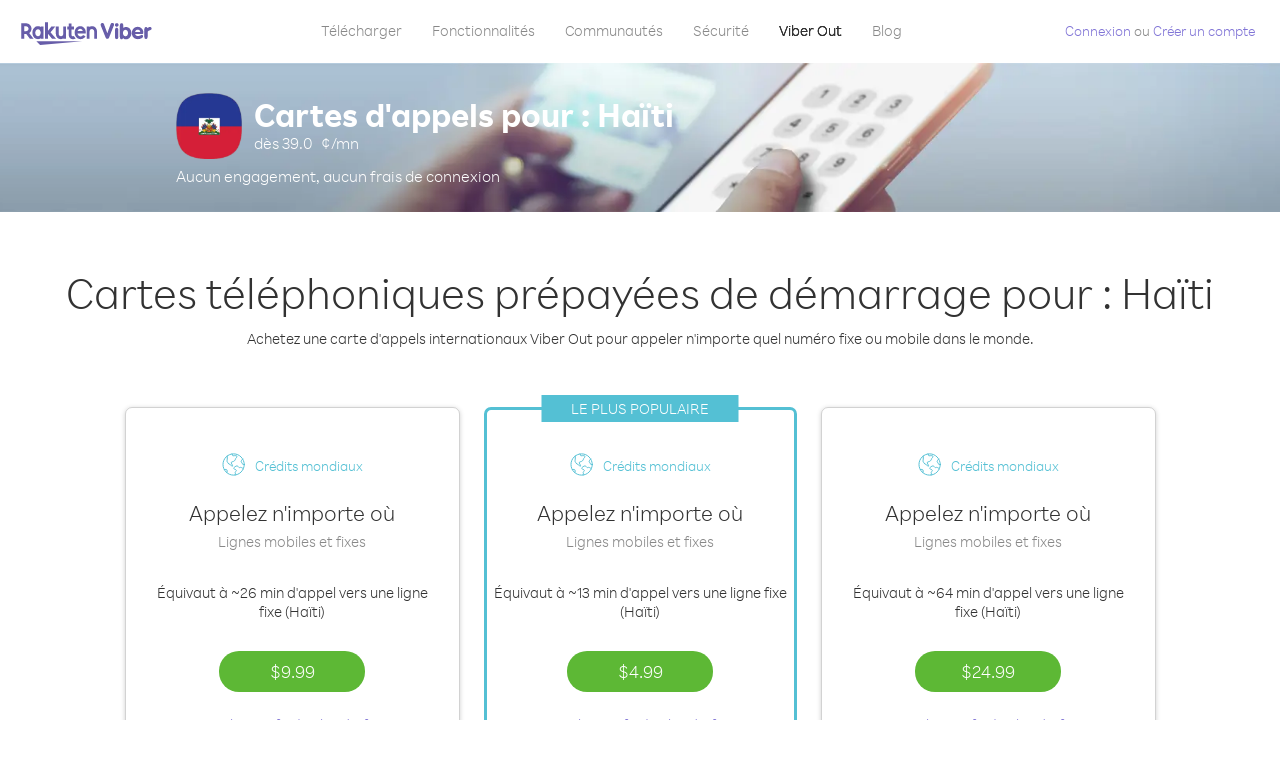

--- FILE ---
content_type: text/html; charset=UTF-8
request_url: https://account.viber.com/fr/calling-cards/haiti
body_size: 2285
content:
<!DOCTYPE html>
<html lang="fr">
    <head>
        <title>Cartes d&#039;appels économiques vers : Haïti - Viber Out</title>
        <meta name="keywords" content="cartes d&#039;appels vers : Haïti, cartes téléphoniques pour : Haïti, carte d&#039;appels longue distance vers : Haïti" />
        <meta name="description" content="Passez des appels internationaux facilement avec Viber Out ! Consultez les tarifs d&#039;appel depuis/vers : Haïti (y compris le prix des cartes virtuelles prépayées)." />
        <meta http-equiv="Content-Type" content="text/html; charset=UTF-8" />
        <meta name="viewport" content="width=device-width, initial-scale=1, minimum-scale=1, maximum-scale=1, user-scalable=no" />
        <meta name="format-detection" content="telephone=no" />
        <meta name="msapplication-tap-highlight" content="no" />
        <link rel="icon" type="image/x-icon" href="/favicon.ico">
        <link rel="apple-touch-icon" href="/img/apple-touch-icon/touch-icon-iphone.png" />
        <link rel="apple-touch-icon" sizes="72x72" href="/img/apple-touch-icon/touch-icon-ipad.png" />
        <link rel="apple-touch-icon" sizes="114x114" href="/img/apple-touch-icon/touch-icon-iphone-retina.png" />
        <link rel="apple-touch-icon" sizes="144x144" href="/img/apple-touch-icon/touch-icon-ipad-retina.png" />
            <meta property="og:title" content="Cartes d&#039;appels économiques vers : Haïti - Viber Out" />
    <meta property="og:description" content="Passez des appels internationaux facilement avec Viber Out ! Consultez les tarifs d&#039;appel depuis/vers : Haïti (y compris le prix des cartes virtuelles prépayées)." />
    <meta property="og:url" content="https://account.viber.com/calling-cards/haiti" />
    <meta property="og:image" content="https://account.viber.com/img/splash.jpg" />

    <link rel="alternate" href="https://account.viber.com/calling-cards/haiti" hreflang="x-default" />
<link rel="alternate" href="https://account.viber.com/ar/calling-cards/haiti" hreflang="ar" />
<link rel="alternate" href="https://account.viber.com/en/calling-cards/haiti" hreflang="en" />
<link rel="alternate" href="https://account.viber.com/ja/calling-cards/haiti" hreflang="ja" />
<link rel="alternate" href="https://account.viber.com/es/calling-cards/haiti" hreflang="es" />
<link rel="alternate" href="https://account.viber.com/it/calling-cards/haiti" hreflang="it" />
<link rel="alternate" href="https://account.viber.com/zh/calling-cards/haiti" hreflang="zh" />
<link rel="alternate" href="https://account.viber.com/fr/calling-cards/haiti" hreflang="fr" />
<link rel="alternate" href="https://account.viber.com/de/calling-cards/haiti" hreflang="de" />
<link rel="alternate" href="https://account.viber.com/hu/calling-cards/haiti" hreflang="hu" />
<link rel="alternate" href="https://account.viber.com/pt/calling-cards/haiti" hreflang="pt" />
<link rel="alternate" href="https://account.viber.com/ru/calling-cards/haiti" hreflang="ru" />
<link rel="alternate" href="https://account.viber.com/be/calling-cards/haiti" hreflang="be" />
<link rel="alternate" href="https://account.viber.com/th/calling-cards/haiti" hreflang="th" />
<link rel="alternate" href="https://account.viber.com/vi/calling-cards/haiti" hreflang="vi" />
<link rel="alternate" href="https://account.viber.com/pl/calling-cards/haiti" hreflang="pl" />
<link rel="alternate" href="https://account.viber.com/ro/calling-cards/haiti" hreflang="ro" />
<link rel="alternate" href="https://account.viber.com/uk/calling-cards/haiti" hreflang="uk" />
<link rel="alternate" href="https://account.viber.com/cs/calling-cards/haiti" hreflang="cs" />
<link rel="alternate" href="https://account.viber.com/el/calling-cards/haiti" hreflang="el" />
<link rel="alternate" href="https://account.viber.com/hr/calling-cards/haiti" hreflang="hr" />
<link rel="alternate" href="https://account.viber.com/bg/calling-cards/haiti" hreflang="bg" />
<link rel="alternate" href="https://account.viber.com/no/calling-cards/haiti" hreflang="no" />
<link rel="alternate" href="https://account.viber.com/sv/calling-cards/haiti" hreflang="sv" />
<link rel="alternate" href="https://account.viber.com/my/calling-cards/haiti" hreflang="my" />
<link rel="alternate" href="https://account.viber.com/id/calling-cards/haiti" hreflang="id" />


        <!--[if lte IE 9]>
        <script type="text/javascript">
            window.location.replace('/browser-update/');
        </script>
        <![endif]-->
        <script type="text/javascript">
            if (navigator.userAgent.match('MSIE 10.0;')) {
                window.location.replace('/browser-update/');
            }
        </script>

    
<!-- Google Tag Manager -->
<script>(function(w,d,s,l,i){w[l]=w[l]||[];w[l].push({'gtm.start':
            new Date().getTime(),event:'gtm.js'});var f=d.getElementsByTagName(s)[0],
            j=d.createElement(s),dl=l!='dataLayer'?'&l='+l:'';j.async=true;j.src=
            'https://www.googletagmanager.com/gtm.js?id='+i+dl;f.parentNode.insertBefore(j,f);
    })(window,document,'script','dataLayer','GTM-5HCVGTP');</script>
<!-- End Google Tag Manager -->

    
    <link href="https://fonts.googleapis.com/css?family=Roboto:100,300,400,700&amp;subset=cyrillic,greek,vietnamese" rel="stylesheet">
    </head>
    <body class="">
        <noscript id="noscript">Pour bénéficier encore mieux de Viber.com, activez JavaScript.</noscript>

        <div id="page"></div>
        
<script>
    window.SERVER_VARIABLES = {"country":{"code":"HT","prefix":"509","additional_prefixes":[],"vat":0,"excluding_vat":false,"name":"Ha\u00efti"},"user_country":{"code":"US","prefix":"1","additional_prefixes":[],"vat":0,"excluding_vat":true,"name":"\u00c9tats-Unis"},"min_rate":{"rate":"39.0","currency_code":"\u00a2"},"how_to_call_url":"\/fr\/how-to-call-haiti?from=usa","env":"prod","languages":[{"code":"ar","name":"\u0627\u0644\u0644\u063a\u0629 \u0627\u0644\u0639\u0631\u0628\u064a\u0629","is_active":true,"is_active_client":true},{"code":"en","name":"English","is_active":true,"is_active_client":true},{"code":"ja","name":"\u65e5\u672c\u8a9e","is_active":true,"is_active_client":true},{"code":"es","name":"Espa\u00f1ol","is_active":true,"is_active_client":true},{"code":"it","name":"Italiano","is_active":true,"is_active_client":true},{"code":"zh","name":"\u7b80\u4f53\u4e2d\u6587","is_active":true,"is_active_client":true},{"code":"fr","name":"Fran\u00e7ais","is_active":true,"is_active_client":true},{"code":"de","name":"Deutsch","is_active":true,"is_active_client":true},{"code":"hu","name":"Magyar","is_active":true,"is_active_client":true},{"code":"pt","name":"Portugu\u00eas","is_active":true,"is_active_client":true},{"code":"ru","name":"\u0420\u0443\u0441\u0441\u043a\u0438\u0439","is_active":true,"is_active_client":true},{"code":"be","name":"\u0411\u0435\u043b\u0430\u0440\u0443\u0441\u043a\u0430\u044f","is_active":true,"is_active_client":true},{"code":"th","name":"\u0e20\u0e32\u0e29\u0e32\u0e44\u0e17\u0e22","is_active":true,"is_active_client":true},{"code":"vi","name":"Ti\u1ebfng Vi\u1ec7t","is_active":true,"is_active_client":true},{"code":"pl","name":"Polski","is_active":true,"is_active_client":true},{"code":"ro","name":"Rom\u00e2n\u0103","is_active":true,"is_active_client":true},{"code":"uk","name":"\u0423\u043a\u0440\u0430\u0457\u043d\u0441\u044c\u043a\u0430","is_active":true,"is_active_client":true},{"code":"cs","name":"\u010ce\u0161tina","is_active":true,"is_active_client":true},{"code":"el","name":"\u0395\u03bb\u03bb\u03b7\u03bd\u03b9\u03ba\u03ac","is_active":true,"is_active_client":true},{"code":"hr","name":"Hrvatski","is_active":true,"is_active_client":true},{"code":"bg","name":"\u0411\u044a\u043b\u0433\u0430\u0440\u0441\u043a\u0438","is_active":true,"is_active_client":true},{"code":"no","name":"Norsk","is_active":true,"is_active_client":true},{"code":"sv","name":"Svenska","is_active":true,"is_active_client":true},{"code":"my","name":"\u1019\u103c\u1014\u103a\u1019\u102c","is_active":true,"is_active_client":true},{"code":"id","name":"Bahasa Indonesia","is_active":true,"is_active_client":true}],"language":"fr","isClientLanguage":false,"isAuthenticated":false};
</script>

        
                    <link href="/dist/styles.495fce11622b6f2f03e6.css" media="screen" rel="stylesheet" type="text/css" />
        
            <script src="/dist/country-calling-card.bundle.dfa9e05552f15692e85b.js"></script>
    </body>
</html>
